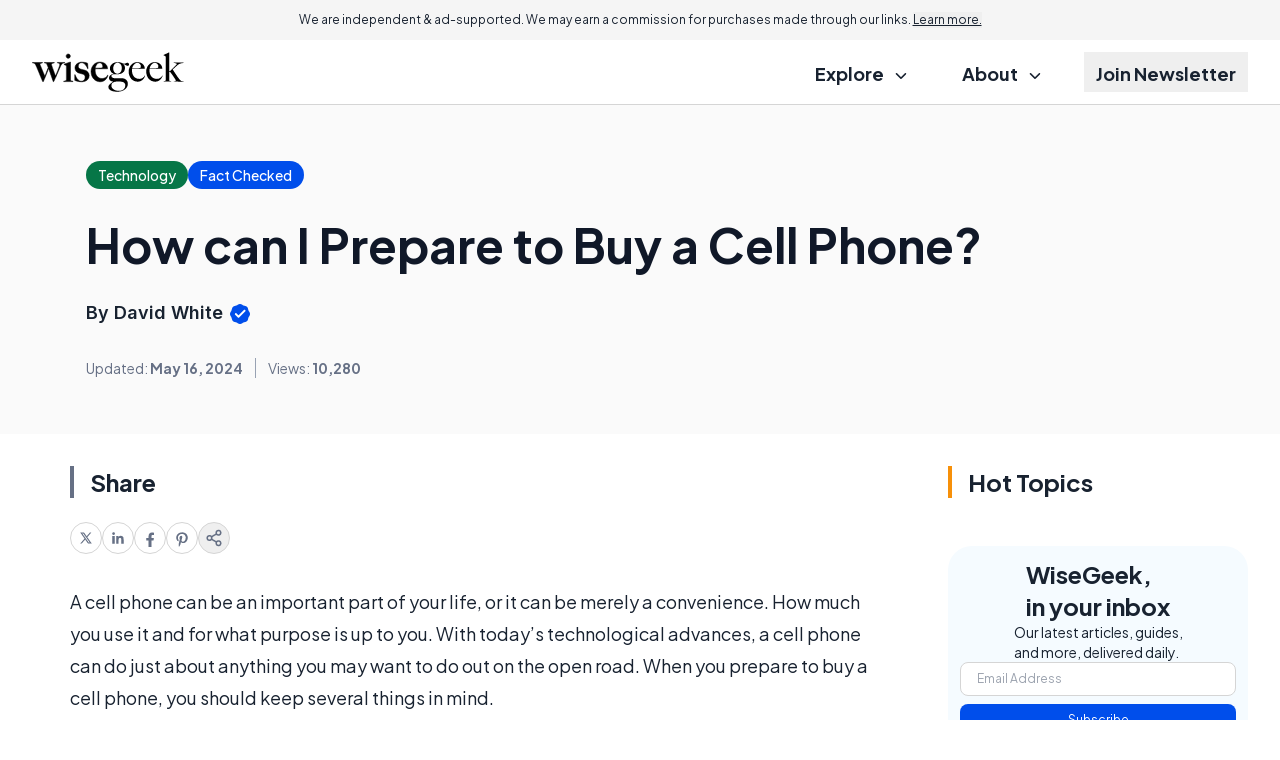

--- FILE ---
content_type: text/html; charset=utf-8
request_url: https://www.google.com/recaptcha/api2/aframe
body_size: 180
content:
<!DOCTYPE HTML><html><head><meta http-equiv="content-type" content="text/html; charset=UTF-8"></head><body><script nonce="tq1nq4nuiA_7dTVUPntm7A">/** Anti-fraud and anti-abuse applications only. See google.com/recaptcha */ try{var clients={'sodar':'https://pagead2.googlesyndication.com/pagead/sodar?'};window.addEventListener("message",function(a){try{if(a.source===window.parent){var b=JSON.parse(a.data);var c=clients[b['id']];if(c){var d=document.createElement('img');d.src=c+b['params']+'&rc='+(localStorage.getItem("rc::a")?sessionStorage.getItem("rc::b"):"");window.document.body.appendChild(d);sessionStorage.setItem("rc::e",parseInt(sessionStorage.getItem("rc::e")||0)+1);localStorage.setItem("rc::h",'1769432610528');}}}catch(b){}});window.parent.postMessage("_grecaptcha_ready", "*");}catch(b){}</script></body></html>